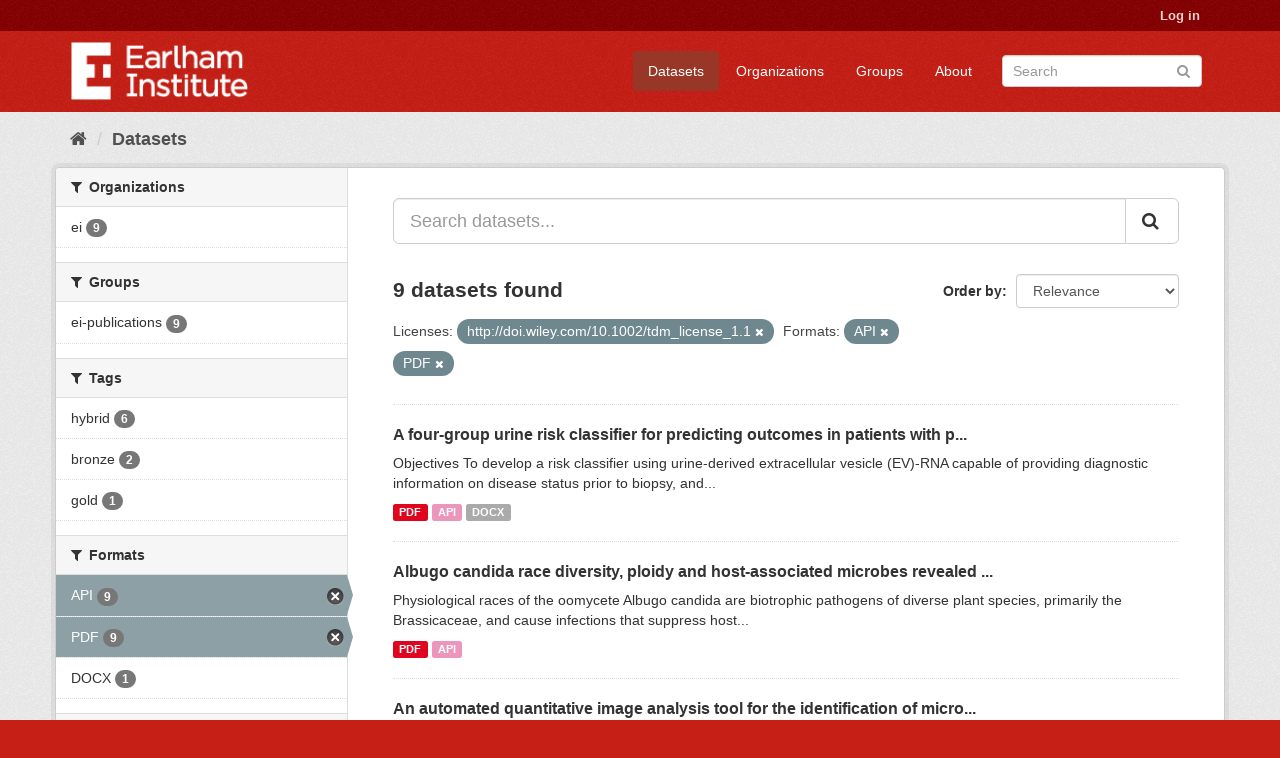

--- FILE ---
content_type: text/html; charset=utf-8
request_url: https://ckan.earlham.ac.uk/dataset?res_format=API&license_id=http%3A%2F%2Fdoi.wiley.com%2F10.1002%2Ftdm_license_1.1&res_format=PDF
body_size: 40452
content:
<!DOCTYPE html>
<!--[if IE 9]> <html lang="en" class="ie9"> <![endif]-->
<!--[if gt IE 8]><!--> <html lang="en"> <!--<![endif]-->
  <head>
    <link rel="stylesheet" type="text/css" href="/fanstatic/vendor/:version:2020-11-16T14:51:17.68/select2/select2.css" />
<link rel="stylesheet" type="text/css" href="/fanstatic/css/:version:2020-11-16T14:51:16.50/red.min.css" />
<link rel="stylesheet" type="text/css" href="/fanstatic/vendor/:version:2020-11-16T14:51:17.68/font-awesome/css/font-awesome.min.css" />
<link rel="stylesheet" type="text/css" href="/fanstatic/ckanext-scheming/:version:2022-12-09T15:27:14.13/styles/scheming.css" />

    <meta charset="utf-8" />
      <meta name="generator" content="ckan 2.8.2" />
      <meta name="viewport" content="width=device-width, initial-scale=1.0">
    <title>Datasets - CKAN</title>

    
    <link rel="shortcut icon" href="/base/images/ckan.ico" />
    
  
      
    
  


    
      
      
    <style>
        .masthead {background-color: #C61F16;}

.media-heading{display: none}
.placeholder{}
.img-responsive{display:none}
.media-image{background: url("/base/images/frontpage.jpg");height: 450px}
.account-masthead {background-color: #850001;}
.site-footer {background-color: #C61F16;}
.module-content header p{font-style: oblique;}
.list-unstyled{border: 0}
body{ background-color: #C61F16;}
.account-masthead .account ul li {border-left: none}
      </style>
    
  </head>

  
  <body data-site-root="https://ckan.earlham.ac.uk/" data-locale-root="https://ckan.earlham.ac.uk/" >

    
    <div class="hide"><a href="#content">Skip to content</a></div>
  

  
     
<header class="account-masthead">
  <div class="container">
     
    <nav class="account not-authed">
      <ul class="list-unstyled">
        
        <li><a href="/user/login">Log in</a></li>
         
      </ul>
    </nav>
     
  </div>
</header>

<header class="navbar navbar-static-top masthead">
    
  <div class="container">
    <div class="navbar-right">
      <button data-target="#main-navigation-toggle" data-toggle="collapse" class="navbar-toggle collapsed" type="button">
        <span class="fa fa-bars"></span>
      </button>
    </div>
    <hgroup class="header-image navbar-left">
       
      <a class="logo" href="/"><img src="/uploads/admin/2019-05-07-145552.014527EI-double-whiteout-trans.png" alt="CKAN" title="CKAN" /></a>
       
    </hgroup>

    <div class="collapse navbar-collapse" id="main-navigation-toggle">
      
      <nav class="section navigation">
        <ul class="nav nav-pills">
           <li class="active"><a href="/dataset">Datasets</a></li><li><a href="/organization">Organizations</a></li><li><a href="/group">Groups</a></li><li><a href="/about">About</a></li> 
        </ul>
      </nav>
       
      <form class="section site-search simple-input" action="/dataset" method="get">
        <div class="field">
          <label for="field-sitewide-search">Search Datasets</label>
          <input id="field-sitewide-search" type="text" class="form-control" name="q" placeholder="Search" />
          <button class="btn-search" type="submit"><i class="fa fa-search"></i></button>
        </div>
      </form>
      
    </div>
  </div>
</header>

  
    <div role="main">
      <div id="content" class="container">
        
          
            <div class="flash-messages">
              
                
              
            </div>
          

          
            <div class="toolbar">
              
                
                  <ol class="breadcrumb">
                    
<li class="home"><a href="/"><i class="fa fa-home"></i><span> Home</span></a></li>
                    
  <li class="active"><a href="/dataset">Datasets</a></li>

                  </ol>
                
              
            </div>
          

          <div class="row wrapper">
            
            
            

            
              <aside class="secondary col-sm-3">
                
                
<div class="filters">
  <div>
    
      

  
  
    
      
      
        <section class="module module-narrow module-shallow">
          
            <h2 class="module-heading">
              <i class="fa fa-filter"></i>
              
              Organizations
            </h2>
          
          
            
            
              <nav>
                <ul class="list-unstyled nav nav-simple nav-facet">
                  
                    
                    
                    
                    
                      <li class="nav-item">
                        <a href="/dataset?res_format=API&amp;license_id=http%3A%2F%2Fdoi.wiley.com%2F10.1002%2Ftdm_license_1.1&amp;res_format=PDF&amp;organization=ei" title="">
                          <span class="item-label">ei</span>
                          <span class="hidden separator"> - </span>
                          <span class="item-count badge">9</span>
                        </a>
                      </li>
                  
                </ul>
              </nav>

              <p class="module-footer">
                
                  
                
              </p>
            
            
          
        </section>
      
    
  

    
      

  
  
    
      
      
        <section class="module module-narrow module-shallow">
          
            <h2 class="module-heading">
              <i class="fa fa-filter"></i>
              
              Groups
            </h2>
          
          
            
            
              <nav>
                <ul class="list-unstyled nav nav-simple nav-facet">
                  
                    
                    
                    
                    
                      <li class="nav-item">
                        <a href="/dataset?res_format=API&amp;license_id=http%3A%2F%2Fdoi.wiley.com%2F10.1002%2Ftdm_license_1.1&amp;res_format=PDF&amp;groups=ei-publications" title="">
                          <span class="item-label">ei-publications</span>
                          <span class="hidden separator"> - </span>
                          <span class="item-count badge">9</span>
                        </a>
                      </li>
                  
                </ul>
              </nav>

              <p class="module-footer">
                
                  
                
              </p>
            
            
          
        </section>
      
    
  

    
      

  
  
    
      
      
        <section class="module module-narrow module-shallow">
          
            <h2 class="module-heading">
              <i class="fa fa-filter"></i>
              
              Tags
            </h2>
          
          
            
            
              <nav>
                <ul class="list-unstyled nav nav-simple nav-facet">
                  
                    
                    
                    
                    
                      <li class="nav-item">
                        <a href="/dataset?res_format=API&amp;license_id=http%3A%2F%2Fdoi.wiley.com%2F10.1002%2Ftdm_license_1.1&amp;res_format=PDF&amp;tags=hybrid" title="">
                          <span class="item-label">hybrid</span>
                          <span class="hidden separator"> - </span>
                          <span class="item-count badge">6</span>
                        </a>
                      </li>
                  
                    
                    
                    
                    
                      <li class="nav-item">
                        <a href="/dataset?res_format=API&amp;license_id=http%3A%2F%2Fdoi.wiley.com%2F10.1002%2Ftdm_license_1.1&amp;res_format=PDF&amp;tags=bronze" title="">
                          <span class="item-label">bronze</span>
                          <span class="hidden separator"> - </span>
                          <span class="item-count badge">2</span>
                        </a>
                      </li>
                  
                    
                    
                    
                    
                      <li class="nav-item">
                        <a href="/dataset?res_format=API&amp;license_id=http%3A%2F%2Fdoi.wiley.com%2F10.1002%2Ftdm_license_1.1&amp;res_format=PDF&amp;tags=gold" title="">
                          <span class="item-label">gold</span>
                          <span class="hidden separator"> - </span>
                          <span class="item-count badge">1</span>
                        </a>
                      </li>
                  
                </ul>
              </nav>

              <p class="module-footer">
                
                  
                
              </p>
            
            
          
        </section>
      
    
  

    
      

  
  
    
      
      
        <section class="module module-narrow module-shallow">
          
            <h2 class="module-heading">
              <i class="fa fa-filter"></i>
              
              Formats
            </h2>
          
          
            
            
              <nav>
                <ul class="list-unstyled nav nav-simple nav-facet">
                  
                    
                    
                    
                    
                      <li class="nav-item active">
                        <a href="/dataset?license_id=http%3A%2F%2Fdoi.wiley.com%2F10.1002%2Ftdm_license_1.1&amp;res_format=PDF" title="">
                          <span class="item-label">API</span>
                          <span class="hidden separator"> - </span>
                          <span class="item-count badge">9</span>
                        </a>
                      </li>
                  
                    
                    
                    
                    
                      <li class="nav-item active">
                        <a href="/dataset?res_format=API&amp;license_id=http%3A%2F%2Fdoi.wiley.com%2F10.1002%2Ftdm_license_1.1" title="">
                          <span class="item-label">PDF</span>
                          <span class="hidden separator"> - </span>
                          <span class="item-count badge">9</span>
                        </a>
                      </li>
                  
                    
                    
                    
                    
                      <li class="nav-item">
                        <a href="/dataset?res_format=API&amp;license_id=http%3A%2F%2Fdoi.wiley.com%2F10.1002%2Ftdm_license_1.1&amp;res_format=PDF&amp;res_format=DOCX" title="">
                          <span class="item-label">DOCX</span>
                          <span class="hidden separator"> - </span>
                          <span class="item-count badge">1</span>
                        </a>
                      </li>
                  
                </ul>
              </nav>

              <p class="module-footer">
                
                  
                
              </p>
            
            
          
        </section>
      
    
  

    
      

  
  
    
      
      
        <section class="module module-narrow module-shallow">
          
            <h2 class="module-heading">
              <i class="fa fa-filter"></i>
              
              Licenses
            </h2>
          
          
            
            
              <nav>
                <ul class="list-unstyled nav nav-simple nav-facet">
                  
                    
                    
                    
                    
                      <li class="nav-item active">
                        <a href="/dataset?res_format=API&amp;res_format=PDF" title="http://doi.wiley.com/10.1002/tdm_license_1.1">
                          <span class="item-label">http://doi.wiley.co...</span>
                          <span class="hidden separator"> - </span>
                          <span class="item-count badge">9</span>
                        </a>
                      </li>
                  
                </ul>
              </nav>

              <p class="module-footer">
                
                  
                
              </p>
            
            
          
        </section>
      
    
  

    
  </div>
  <a class="close no-text hide-filters"><i class="fa fa-times-circle"></i><span class="text">close</span></a>
</div>

              </aside>
            

            
              <div class="primary col-sm-9 col-xs-12">
                
                
  <section class="module">
    <div class="module-content">
      
        
      
      
        
        
        







<form id="dataset-search-form" class="search-form" method="get" data-module="select-switch">

  
    <div class="input-group search-input-group">
      <input aria-label="Search datasets..." id="field-giant-search" type="text" class="form-control input-lg" name="q" value="" autocomplete="off" placeholder="Search datasets...">
      
      <span class="input-group-btn">
        <button class="btn btn-default btn-lg" type="submit" value="search">
          <i class="fa fa-search"></i>
        </button>
      </span>
      
    </div>
  

  
    <span>
  
  

  
  
  
  <input type="hidden" name="res_format" value="API" />
  
  
  
  
  
  <input type="hidden" name="license_id" value="http://doi.wiley.com/10.1002/tdm_license_1.1" />
  
  
  
  
  
  <input type="hidden" name="res_format" value="PDF" />
  
  
  
  </span>
  

  
    
      <div class="form-select form-group control-order-by">
        <label for="field-order-by">Order by</label>
        <select id="field-order-by" name="sort" class="form-control">
          
            
              <option value="score desc, metadata_modified desc" selected="selected">Relevance</option>
            
          
            
              <option value="title_string asc">Name Ascending</option>
            
          
            
              <option value="title_string desc">Name Descending</option>
            
          
            
              <option value="metadata_modified desc">Last Modified</option>
            
          
            
              <option value="views_recent desc">Popular</option>
            
          
        </select>
        
        <button class="btn btn-default js-hide" type="submit">Go</button>
        
      </div>
    
  

  
    
      <h2>

  
  
  
  

9 datasets found</h2>
    
  

  
    
      <p class="filter-list">
        
          
          <span class="facet">Licenses:</span>
          
            <span class="filtered pill">http://doi.wiley.com/10.1002/tdm_license_1.1
              <a href="dataset?res_format=API&amp;res_format=PDF" class="remove" title="Remove"><i class="fa fa-times"></i></a>
            </span>
          
        
          
          <span class="facet">Formats:</span>
          
            <span class="filtered pill">API
              <a href="dataset?license_id=http%3A%2F%2Fdoi.wiley.com%2F10.1002%2Ftdm_license_1.1&amp;res_format=PDF" class="remove" title="Remove"><i class="fa fa-times"></i></a>
            </span>
          
            <span class="filtered pill">PDF
              <a href="dataset?res_format=API&amp;license_id=http%3A%2F%2Fdoi.wiley.com%2F10.1002%2Ftdm_license_1.1" class="remove" title="Remove"><i class="fa fa-times"></i></a>
            </span>
          
        
      </p>
      <a class="show-filters btn btn-default">Filter Results</a>
    
  

</form>




      
      
        

  
    <ul class="dataset-list list-unstyled">
    	
	      
	        






  <li class="dataset-item">
    
      <div class="dataset-content">
        
          <h3 class="dataset-heading">
            
              
            
            
              <a href="/dataset/43dbd4ec-8a59-4387-a3dd-dfc7dc391f44">A four-group urine risk classifier for predicting outcomes in patients with p...</a>
            
            
              
              
            
          </h3>
        
        
          
        
        
          
            <div>Objectives
To develop a risk classifier using urine‐derived extracellular vesicle (EV)‐RNA capable of providing diagnostic information on disease status prior to biopsy, and...</div>
          
        
      </div>
      
        
          
            <ul class="dataset-resources list-unstyled">
              
                
                <li>
                  <a href="/dataset/43dbd4ec-8a59-4387-a3dd-dfc7dc391f44" class="label label-default" data-format="pdf">PDF</a>
                </li>
                
                <li>
                  <a href="/dataset/43dbd4ec-8a59-4387-a3dd-dfc7dc391f44" class="label label-default" data-format="api">API</a>
                </li>
                
                <li>
                  <a href="/dataset/43dbd4ec-8a59-4387-a3dd-dfc7dc391f44" class="label label-default" data-format="docx">DOCX</a>
                </li>
                
              
            </ul>
          
        
      
    
  </li>

	      
	        






  <li class="dataset-item">
    
      <div class="dataset-content">
        
          <h3 class="dataset-heading">
            
              
            
            
              <a href="/dataset/e467e699-35e7-46e3-832f-182fa1c5c789">Albugo candida
 race diversity, ploidy and host-associated microbes revealed ...</a>
            
            
              
              
            
          </h3>
        
        
          
        
        
          
            <div>Physiological races of the oomycete Albugo candida are biotrophic pathogens of diverse plant species, primarily the Brassicaceae, and cause infections that suppress host...</div>
          
        
      </div>
      
        
          
            <ul class="dataset-resources list-unstyled">
              
                
                <li>
                  <a href="/dataset/e467e699-35e7-46e3-832f-182fa1c5c789" class="label label-default" data-format="pdf">PDF</a>
                </li>
                
                <li>
                  <a href="/dataset/e467e699-35e7-46e3-832f-182fa1c5c789" class="label label-default" data-format="api">API</a>
                </li>
                
              
            </ul>
          
        
      
    
  </li>

	      
	        






  <li class="dataset-item">
    
      <div class="dataset-content">
        
          <h3 class="dataset-heading">
            
              
            
            
              <a href="/dataset/9af45f85-4e5a-46e8-9697-f4bb04cf3c55">An automated quantitative image analysis tool for the identification of micro...</a>
            
            
              
              
            
          </h3>
        
        
          
        
        
          
            <div>High throughput confocal imaging poses challenges in the computational image analysis of complex subcellular structures such as the microtubule cytoskeleton. Here, we developed...</div>
          
        
      </div>
      
        
          
            <ul class="dataset-resources list-unstyled">
              
                
                <li>
                  <a href="/dataset/9af45f85-4e5a-46e8-9697-f4bb04cf3c55" class="label label-default" data-format="pdf">PDF</a>
                </li>
                
                <li>
                  <a href="/dataset/9af45f85-4e5a-46e8-9697-f4bb04cf3c55" class="label label-default" data-format="api">API</a>
                </li>
                
              
            </ul>
          
        
      
    
  </li>

	      
	        






  <li class="dataset-item">
    
      <div class="dataset-content">
        
          <h3 class="dataset-heading">
            
              
            
            
              <a href="/dataset/651fbd87-65ba-4666-bb07-45b36def0e32">Zinc finger nuclease-mediated precision genome editing of an endogenous gene ...</a>
            
            
              
              
            
          </h3>
        
        
          
        
        
          
            <div>Sequence‐specific nucleases have been used to engineer targeted genome modifications in various plants. While targeted gene knockouts resulting in loss of function have been...</div>
          
        
      </div>
      
        
          
            <ul class="dataset-resources list-unstyled">
              
                
                <li>
                  <a href="/dataset/651fbd87-65ba-4666-bb07-45b36def0e32" class="label label-default" data-format="pdf">PDF</a>
                </li>
                
                <li>
                  <a href="/dataset/651fbd87-65ba-4666-bb07-45b36def0e32" class="label label-default" data-format="api">API</a>
                </li>
                
              
            </ul>
          
        
      
    
  </li>

	      
	        






  <li class="dataset-item">
    
      <div class="dataset-content">
        
          <h3 class="dataset-heading">
            
              
            
            
              <a href="/dataset/49eff872-1889-4030-a214-2f82e9dc98f8">Elucidating the genetic basis of biomass accumulation and radiation use effic...</a>
            
            
              
              
            
          </h3>
        
        
          
        
        
          
            <div>One of the major challenges for plant scientists is increasing wheat (Triticum aestivum) yield potential (YP). A significant bottleneck for increasing YP is achieving increased...</div>
          
        
      </div>
      
        
          
            <ul class="dataset-resources list-unstyled">
              
                
                <li>
                  <a href="/dataset/49eff872-1889-4030-a214-2f82e9dc98f8" class="label label-default" data-format="pdf">PDF</a>
                </li>
                
                <li>
                  <a href="/dataset/49eff872-1889-4030-a214-2f82e9dc98f8" class="label label-default" data-format="api">API</a>
                </li>
                
              
            </ul>
          
        
      
    
  </li>

	      
	        






  <li class="dataset-item">
    
      <div class="dataset-content">
        
          <h3 class="dataset-heading">
            
              
            
            
              <a href="/dataset/43908235-8d49-449f-bb1f-5eecaee210aa">Biodiversity-function relationships in methanogenic communities</a>
            
            
              
              
            
          </h3>
        
        
          
        
        
          
            <div>Methanogenic communities play a crucial role in carbon cycling and biotechnology (anaerobic digestion), but our understanding of how their diversity, or composition in general,...</div>
          
        
      </div>
      
        
          
            <ul class="dataset-resources list-unstyled">
              
                
                <li>
                  <a href="/dataset/43908235-8d49-449f-bb1f-5eecaee210aa" class="label label-default" data-format="pdf">PDF</a>
                </li>
                
                <li>
                  <a href="/dataset/43908235-8d49-449f-bb1f-5eecaee210aa" class="label label-default" data-format="api">API</a>
                </li>
                
              
            </ul>
          
        
      
    
  </li>

	      
	        






  <li class="dataset-item">
    
      <div class="dataset-content">
        
          <h3 class="dataset-heading">
            
              
            
            
              <a href="/dataset/18c2ef25-29e8-4714-a1a2-a72a336a5836">Defining Cell Identity with Single-Cell Omics</a>
            
            
              
              
            
          </h3>
        
        
          
        
        
          
            <div>Cells are a fundamental unit of life, and the ability to study the phenotypes and behaviors of individual cells is crucial to understanding the workings of complex biological...</div>
          
        
      </div>
      
        
          
            <ul class="dataset-resources list-unstyled">
              
                
                <li>
                  <a href="/dataset/18c2ef25-29e8-4714-a1a2-a72a336a5836" class="label label-default" data-format="pdf">PDF</a>
                </li>
                
                <li>
                  <a href="/dataset/18c2ef25-29e8-4714-a1a2-a72a336a5836" class="label label-default" data-format="api">API</a>
                </li>
                
              
            </ul>
          
        
      
    
  </li>

	      
	        






  <li class="dataset-item">
    
      <div class="dataset-content">
        
          <h3 class="dataset-heading">
            
              
            
            
              <a href="/dataset/15252ff2-ef59-46a7-8906-142ebc5dce7b">Plant genetic resources for food and agriculture: opportunities and challenge...</a>
            
            
              
              
            
          </h3>
        
        
          
        
        
          
            <div>Over the last decade, there has been an ongoing revolution in the exploration, manipulation and synthesis of biological systems, through the development of new technologies that...</div>
          
        
      </div>
      
        
          
            <ul class="dataset-resources list-unstyled">
              
                
                <li>
                  <a href="/dataset/15252ff2-ef59-46a7-8906-142ebc5dce7b" class="label label-default" data-format="pdf">PDF</a>
                </li>
                
                <li>
                  <a href="/dataset/15252ff2-ef59-46a7-8906-142ebc5dce7b" class="label label-default" data-format="api">API</a>
                </li>
                
              
            </ul>
          
        
      
    
  </li>

	      
	        






  <li class="dataset-item">
    
      <div class="dataset-content">
        
          <h3 class="dataset-heading">
            
              
            
            
              <a href="/dataset/088a3a43-3702-4547-bda4-0bc0a5cc03d7">Finding a partner in the ocean: molecular and evolutionary bases of the respo...</a>
            
            
              
              
            
          </h3>
        
        
          
        
        
          
            <div>Microalgae play a major role as primary producers in aquatic ecosystems. Cell signalling regulates their interactions with the environment and other organisms, yet this process...</div>
          
        
      </div>
      
        
          
            <ul class="dataset-resources list-unstyled">
              
                
                <li>
                  <a href="/dataset/088a3a43-3702-4547-bda4-0bc0a5cc03d7" class="label label-default" data-format="pdf">PDF</a>
                </li>
                
                <li>
                  <a href="/dataset/088a3a43-3702-4547-bda4-0bc0a5cc03d7" class="label label-default" data-format="api">API</a>
                </li>
                
              
            </ul>
          
        
      
    
  </li>

	      
	    
    </ul>
  

      
    </div>

    
      
    
  </section>

  
  <section class="module">
    <div class="module-content">
      
      <small>
        
        
        
           You can also access this registry using the <a href="/api/3">API</a> (see <a href="http://docs.ckan.org/en/2.8/api/">API Docs</a>). 
      </small>
      
    </div>
  </section>
  

              </div>
            
          </div>
        
      </div>
    </div>
  
    <footer class="site-footer">
  <div class="container">
    
    <div class="row">
      <div class="col-md-8 footer-links">
        
          <ul class="list-unstyled">
            
              <li><a href="/about">About CKAN</a></li>
            
          </ul>
          <ul class="list-unstyled">
            
              
              <li><a href="http://docs.ckan.org/en/2.8/api/">CKAN API</a></li>
              <li><a href="http://www.ckan.org/">CKAN Association</a></li>
              <li><a href="http://www.opendefinition.org/okd/"><img src="/base/images/od_80x15_blue.png" alt="Open Data"></a></li>
            
          </ul>
        
      </div>
      <div class="col-md-4 attribution">
        
          <p><strong>Powered by</strong> <a class="hide-text ckan-footer-logo" href="http://ckan.org">CKAN</a></p>
        
        
          
<form class="form-inline form-select lang-select" action="/util/redirect" data-module="select-switch" method="POST">
  <label for="field-lang-select">Language</label>
  <select id="field-lang-select" name="url" data-module="autocomplete" data-module-dropdown-class="lang-dropdown" data-module-container-class="lang-container">
    
      <option value="/en/dataset?res_format=API&amp;license_id=http%3A%2F%2Fdoi.wiley.com%2F10.1002%2Ftdm_license_1.1&amp;res_format=PDF" selected="selected">
        English
      </option>
    
      <option value="/pt_BR/dataset?res_format=API&amp;license_id=http%3A%2F%2Fdoi.wiley.com%2F10.1002%2Ftdm_license_1.1&amp;res_format=PDF" >
        português (Brasil)
      </option>
    
      <option value="/ja/dataset?res_format=API&amp;license_id=http%3A%2F%2Fdoi.wiley.com%2F10.1002%2Ftdm_license_1.1&amp;res_format=PDF" >
        日本語
      </option>
    
      <option value="/it/dataset?res_format=API&amp;license_id=http%3A%2F%2Fdoi.wiley.com%2F10.1002%2Ftdm_license_1.1&amp;res_format=PDF" >
        italiano
      </option>
    
      <option value="/cs_CZ/dataset?res_format=API&amp;license_id=http%3A%2F%2Fdoi.wiley.com%2F10.1002%2Ftdm_license_1.1&amp;res_format=PDF" >
        čeština (Česká republika)
      </option>
    
      <option value="/ca/dataset?res_format=API&amp;license_id=http%3A%2F%2Fdoi.wiley.com%2F10.1002%2Ftdm_license_1.1&amp;res_format=PDF" >
        català
      </option>
    
      <option value="/es/dataset?res_format=API&amp;license_id=http%3A%2F%2Fdoi.wiley.com%2F10.1002%2Ftdm_license_1.1&amp;res_format=PDF" >
        español
      </option>
    
      <option value="/fr/dataset?res_format=API&amp;license_id=http%3A%2F%2Fdoi.wiley.com%2F10.1002%2Ftdm_license_1.1&amp;res_format=PDF" >
        français
      </option>
    
      <option value="/el/dataset?res_format=API&amp;license_id=http%3A%2F%2Fdoi.wiley.com%2F10.1002%2Ftdm_license_1.1&amp;res_format=PDF" >
        Ελληνικά
      </option>
    
      <option value="/sv/dataset?res_format=API&amp;license_id=http%3A%2F%2Fdoi.wiley.com%2F10.1002%2Ftdm_license_1.1&amp;res_format=PDF" >
        svenska
      </option>
    
      <option value="/sr/dataset?res_format=API&amp;license_id=http%3A%2F%2Fdoi.wiley.com%2F10.1002%2Ftdm_license_1.1&amp;res_format=PDF" >
        српски
      </option>
    
      <option value="/no/dataset?res_format=API&amp;license_id=http%3A%2F%2Fdoi.wiley.com%2F10.1002%2Ftdm_license_1.1&amp;res_format=PDF" >
        norsk bokmål (Norge)
      </option>
    
      <option value="/sk/dataset?res_format=API&amp;license_id=http%3A%2F%2Fdoi.wiley.com%2F10.1002%2Ftdm_license_1.1&amp;res_format=PDF" >
        slovenčina
      </option>
    
      <option value="/fi/dataset?res_format=API&amp;license_id=http%3A%2F%2Fdoi.wiley.com%2F10.1002%2Ftdm_license_1.1&amp;res_format=PDF" >
        suomi
      </option>
    
      <option value="/ru/dataset?res_format=API&amp;license_id=http%3A%2F%2Fdoi.wiley.com%2F10.1002%2Ftdm_license_1.1&amp;res_format=PDF" >
        русский
      </option>
    
      <option value="/de/dataset?res_format=API&amp;license_id=http%3A%2F%2Fdoi.wiley.com%2F10.1002%2Ftdm_license_1.1&amp;res_format=PDF" >
        Deutsch
      </option>
    
      <option value="/pl/dataset?res_format=API&amp;license_id=http%3A%2F%2Fdoi.wiley.com%2F10.1002%2Ftdm_license_1.1&amp;res_format=PDF" >
        polski
      </option>
    
      <option value="/nl/dataset?res_format=API&amp;license_id=http%3A%2F%2Fdoi.wiley.com%2F10.1002%2Ftdm_license_1.1&amp;res_format=PDF" >
        Nederlands
      </option>
    
      <option value="/bg/dataset?res_format=API&amp;license_id=http%3A%2F%2Fdoi.wiley.com%2F10.1002%2Ftdm_license_1.1&amp;res_format=PDF" >
        български
      </option>
    
      <option value="/ko_KR/dataset?res_format=API&amp;license_id=http%3A%2F%2Fdoi.wiley.com%2F10.1002%2Ftdm_license_1.1&amp;res_format=PDF" >
        한국어 (대한민국)
      </option>
    
      <option value="/hu/dataset?res_format=API&amp;license_id=http%3A%2F%2Fdoi.wiley.com%2F10.1002%2Ftdm_license_1.1&amp;res_format=PDF" >
        magyar
      </option>
    
      <option value="/sl/dataset?res_format=API&amp;license_id=http%3A%2F%2Fdoi.wiley.com%2F10.1002%2Ftdm_license_1.1&amp;res_format=PDF" >
        slovenščina
      </option>
    
      <option value="/lv/dataset?res_format=API&amp;license_id=http%3A%2F%2Fdoi.wiley.com%2F10.1002%2Ftdm_license_1.1&amp;res_format=PDF" >
        latviešu
      </option>
    
      <option value="/ne/dataset?res_format=API&amp;license_id=http%3A%2F%2Fdoi.wiley.com%2F10.1002%2Ftdm_license_1.1&amp;res_format=PDF" >
        नेपाली
      </option>
    
      <option value="/uk_UA/dataset?res_format=API&amp;license_id=http%3A%2F%2Fdoi.wiley.com%2F10.1002%2Ftdm_license_1.1&amp;res_format=PDF" >
        українська (Україна)
      </option>
    
      <option value="/km/dataset?res_format=API&amp;license_id=http%3A%2F%2Fdoi.wiley.com%2F10.1002%2Ftdm_license_1.1&amp;res_format=PDF" >
        ខ្មែរ
      </option>
    
      <option value="/fa_IR/dataset?res_format=API&amp;license_id=http%3A%2F%2Fdoi.wiley.com%2F10.1002%2Ftdm_license_1.1&amp;res_format=PDF" >
        فارسی (ایران)
      </option>
    
      <option value="/sq/dataset?res_format=API&amp;license_id=http%3A%2F%2Fdoi.wiley.com%2F10.1002%2Ftdm_license_1.1&amp;res_format=PDF" >
        shqip
      </option>
    
      <option value="/tr/dataset?res_format=API&amp;license_id=http%3A%2F%2Fdoi.wiley.com%2F10.1002%2Ftdm_license_1.1&amp;res_format=PDF" >
        Türkçe
      </option>
    
      <option value="/es_AR/dataset?res_format=API&amp;license_id=http%3A%2F%2Fdoi.wiley.com%2F10.1002%2Ftdm_license_1.1&amp;res_format=PDF" >
        español (Argentina)
      </option>
    
      <option value="/gl/dataset?res_format=API&amp;license_id=http%3A%2F%2Fdoi.wiley.com%2F10.1002%2Ftdm_license_1.1&amp;res_format=PDF" >
        galego
      </option>
    
      <option value="/vi/dataset?res_format=API&amp;license_id=http%3A%2F%2Fdoi.wiley.com%2F10.1002%2Ftdm_license_1.1&amp;res_format=PDF" >
        Tiếng Việt
      </option>
    
      <option value="/ar/dataset?res_format=API&amp;license_id=http%3A%2F%2Fdoi.wiley.com%2F10.1002%2Ftdm_license_1.1&amp;res_format=PDF" >
        العربية
      </option>
    
      <option value="/id/dataset?res_format=API&amp;license_id=http%3A%2F%2Fdoi.wiley.com%2F10.1002%2Ftdm_license_1.1&amp;res_format=PDF" >
        Indonesia
      </option>
    
      <option value="/lt/dataset?res_format=API&amp;license_id=http%3A%2F%2Fdoi.wiley.com%2F10.1002%2Ftdm_license_1.1&amp;res_format=PDF" >
        lietuvių
      </option>
    
      <option value="/mk/dataset?res_format=API&amp;license_id=http%3A%2F%2Fdoi.wiley.com%2F10.1002%2Ftdm_license_1.1&amp;res_format=PDF" >
        македонски
      </option>
    
      <option value="/en_AU/dataset?res_format=API&amp;license_id=http%3A%2F%2Fdoi.wiley.com%2F10.1002%2Ftdm_license_1.1&amp;res_format=PDF" >
        English (Australia)
      </option>
    
      <option value="/th/dataset?res_format=API&amp;license_id=http%3A%2F%2Fdoi.wiley.com%2F10.1002%2Ftdm_license_1.1&amp;res_format=PDF" >
        ไทย
      </option>
    
      <option value="/mn_MN/dataset?res_format=API&amp;license_id=http%3A%2F%2Fdoi.wiley.com%2F10.1002%2Ftdm_license_1.1&amp;res_format=PDF" >
        монгол (Монгол)
      </option>
    
      <option value="/ro/dataset?res_format=API&amp;license_id=http%3A%2F%2Fdoi.wiley.com%2F10.1002%2Ftdm_license_1.1&amp;res_format=PDF" >
        română
      </option>
    
      <option value="/da_DK/dataset?res_format=API&amp;license_id=http%3A%2F%2Fdoi.wiley.com%2F10.1002%2Ftdm_license_1.1&amp;res_format=PDF" >
        dansk (Danmark)
      </option>
    
      <option value="/hr/dataset?res_format=API&amp;license_id=http%3A%2F%2Fdoi.wiley.com%2F10.1002%2Ftdm_license_1.1&amp;res_format=PDF" >
        hrvatski
      </option>
    
      <option value="/sr_Latn/dataset?res_format=API&amp;license_id=http%3A%2F%2Fdoi.wiley.com%2F10.1002%2Ftdm_license_1.1&amp;res_format=PDF" >
        srpski (latinica)
      </option>
    
      <option value="/zh_TW/dataset?res_format=API&amp;license_id=http%3A%2F%2Fdoi.wiley.com%2F10.1002%2Ftdm_license_1.1&amp;res_format=PDF" >
        中文 (繁體, 台灣)
      </option>
    
      <option value="/tl/dataset?res_format=API&amp;license_id=http%3A%2F%2Fdoi.wiley.com%2F10.1002%2Ftdm_license_1.1&amp;res_format=PDF" >
        Filipino (Pilipinas)
      </option>
    
      <option value="/pt_PT/dataset?res_format=API&amp;license_id=http%3A%2F%2Fdoi.wiley.com%2F10.1002%2Ftdm_license_1.1&amp;res_format=PDF" >
        português (Portugal)
      </option>
    
      <option value="/uk/dataset?res_format=API&amp;license_id=http%3A%2F%2Fdoi.wiley.com%2F10.1002%2Ftdm_license_1.1&amp;res_format=PDF" >
        українська
      </option>
    
      <option value="/he/dataset?res_format=API&amp;license_id=http%3A%2F%2Fdoi.wiley.com%2F10.1002%2Ftdm_license_1.1&amp;res_format=PDF" >
        עברית
      </option>
    
      <option value="/is/dataset?res_format=API&amp;license_id=http%3A%2F%2Fdoi.wiley.com%2F10.1002%2Ftdm_license_1.1&amp;res_format=PDF" >
        íslenska
      </option>
    
      <option value="/zh_CN/dataset?res_format=API&amp;license_id=http%3A%2F%2Fdoi.wiley.com%2F10.1002%2Ftdm_license_1.1&amp;res_format=PDF" >
        中文 (简体, 中国)
      </option>
    
  </select>
  <button class="btn btn-default js-hide" type="submit">Go</button>
</form>
        
      </div>
    </div>
    
  </div>

  
    
  
</footer>
  
    
    
    
      
    
  
    

      
  <script>document.getElementsByTagName('html')[0].className += ' js';</script>
<script type="text/javascript" src="/fanstatic/vendor/:version:2020-11-16T14:51:17.68/jquery.min.js"></script>
<script type="text/javascript" src="/fanstatic/vendor/:version:2020-11-16T14:51:17.68/:bundle:bootstrap/js/bootstrap.min.js;jed.min.js;moment-with-locales.js;select2/select2.min.js"></script>
<script type="text/javascript" src="/fanstatic/base/:version:2020-11-16T14:51:16.99/:bundle:plugins/jquery.inherit.min.js;plugins/jquery.proxy-all.min.js;plugins/jquery.url-helpers.min.js;plugins/jquery.date-helpers.min.js;plugins/jquery.slug.min.js;plugins/jquery.slug-preview.min.js;plugins/jquery.truncator.min.js;plugins/jquery.masonry.min.js;plugins/jquery.form-warning.min.js;plugins/jquery.images-loaded.min.js;sandbox.min.js;module.min.js;pubsub.min.js;client.min.js;notify.min.js;i18n.min.js;main.min.js;modules/select-switch.min.js;modules/slug-preview.min.js;modules/basic-form.min.js;modules/confirm-action.min.js;modules/api-info.min.js;modules/autocomplete.min.js;modules/custom-fields.min.js;modules/data-viewer.min.js;modules/table-selectable-rows.min.js;modules/resource-form.min.js;modules/resource-upload-field.min.js;modules/resource-reorder.min.js;modules/resource-view-reorder.min.js;modules/follow.min.js;modules/activity-stream.min.js;modules/dashboard.min.js;modules/resource-view-embed.min.js;view-filters.min.js;modules/resource-view-filters-form.min.js;modules/resource-view-filters.min.js;modules/table-toggle-more.min.js;modules/dataset-visibility.min.js;modules/media-grid.min.js;modules/image-upload.min.js;modules/followers-counter.min.js"></script>
<script type="text/javascript" src="/fanstatic/base/:version:2020-11-16T14:51:16.99/tracking.min.js"></script></body>
</html>